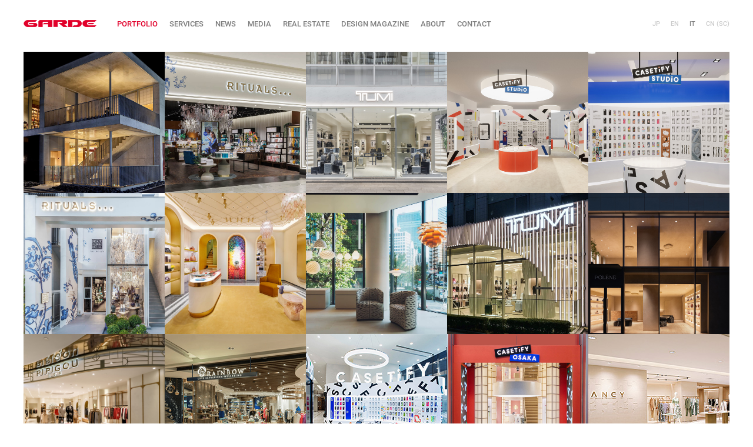

--- FILE ---
content_type: text/html; charset=utf-8
request_url: https://www.garde-intl.com/portfolio/por_thumbnail.php?type=1&lang=it
body_size: 4302
content:
<!DOCTYPE html>
<html lang="">
<head>
  <meta charset="UTF-8">
  <meta content='width=device-width, initial-scale=1.0' name='viewport'>
   <meta name="description" content="インテリアデザイン、コンサルティング、コーディネーションのトータルサービスをグローバルに提供するギャルド">
    <meta name="keywords" content="ギャルド,インテリアデザイン,空間デザイン,建築デザイン,コンサルティング,コーディネーション,プロジェクトマネージメント,施工,内装デザイン,住居デザイン/デパートメントストアデザイン,オフィスデザイン">
  <link rel="shortcut icon" href="../img/favicon.ico">
  <title>GARDE - BY TYPE -</title>
  <link rel="stylesheet" href="../css/style.css" media="screen">
  <link rel="stylesheet" href="../css/style3.css" media="screen">
  <link rel="stylesheet" href="../css/common.css" media="screen">
  <script src="../js/jquery-1.6.1.min.js"></script>
  <script src="../js/jquery.masonry.min.js"></script>
  <script src="../js/portfolio.js"></script>
  <script src="../js/func.js"></script>
 </head>

 <body id="top">
	<div id="wrapper">
		  <div id="HeadWrap">
    <header><h1 id="logo"><a href="/?lang=it"><img src="/img/top_logo.png" alt="GARDE｜ギャルド" ></a></h1>
	</header>
    <nav class="global">
      <p class="it"><span class="jp">JP</span><span class="en">EN</span><span class="it">IT</span><span class="tc">CN(TC)</span><span class="sc">CN(SC)</span></p>
      <ul class="globalList">
        <li><a href="//www.garde-intl.com/portfolio/por_thumbnail.php?type=1&lang=jp" ><span>JP</span></a></li>
        <li><a href="//www.garde-intl.com/portfolio/por_thumbnail.php?type=1&lang=en" ><span>EN</span></a></li>
        <li><a href="//www.garde-intl.com/portfolio/por_thumbnail.php?type=1&lang=it" class="sl"><span>IT</span></a></li>
        <!-- <li><a href="//www.garde-intl.com/portfolio/por_thumbnail.php?type=1&lang=tc" ><span>CN (TC)</span></a></li> -->
        <li><a href="//www.garde-intl.com/portfolio/por_thumbnail.php?type=1&lang=sc" ><span>CN (SC)</span></a></li>
      </ul>
    </nav>
    <div id="menuBtn">
      <span></span>
      <span></span>
      <span></span>
    </div>
  </div>
   <div id="hA">
    <div id="mMA">
     <div id="mM" class="mG">
       <h1 id="mLogo"><a href="/?lang=it"><img src="/img/top_logo.png" alt="GARDE" ></a></h1>
      <ul class="m1">
	   <li class="trg"><a href="/top.php?lang=it"><span>TOP</span></a></li>
       <li class="car close"><a href="#" id="m2_1" class="trg"><span>PORTFOLIO</span></a></li>
       <li><a href="/services/?lang=it" id="m2_2" class="trg"><span>SERVICES</span></a></li>
       <li><a href="/news/?lang=it" id="m2_3" class="trg"><span>NEWS</span></a></li>
       <li><a href="/news/publications.php?lang=it" id="m2_4" class="trg"><span>MEDIA</span></a></li>
       <li><a href="/real-estate/?lang=it" id="m2_2" class="trg"><span>REAL ESTATE</span></a></li>
       <li><a href="https://www.gardedesignmagazine.com/" class="trg" target="_blank"><span>DESIGN MAGAZINE</span></a></li>
       <li><a href="/aboutus/?lang=it" id="m2_5" class="trg"><span>ABOUT</span></a></li>
       <li><a href="/contact/?lang=it" id="m2_6" class="trg"><span>CONTACT</span></a></li>
      </ul>
     </div>
    </div>

    <div id="mSA">
     <ul id="mS">
       <li><a href="//www.garde-intl.com/portfolio/por_thumbnail.php?type=1&lang=jp" id="mS1" ><span>JP</span></a></li>
       <li><a href="//www.garde-intl.com/portfolio/por_thumbnail.php?type=1&lang=en" id="mS2" ><span>EN</span></a></li>
       <li><a href="//www.garde-intl.com/portfolio/por_thumbnail.php?type=1&lang=it" id="mS3" class="sl"><span>IT</span></a></li>
       <!-- <li><a href="//www.garde-intl.com/portfolio/por_thumbnail.php?type=1&lang=tc" id="mS4" ><span>CN (TC)</span></a></li> -->
       <li><a href="//www.garde-intl.com/portfolio/por_thumbnail.php?type=1&lang=sc" id="mS5" ><span>CN (SC)</span></a></li>
    </ul>
    </div>
   </div>

  <div id="hM">
   <div class="m2_wr mG" id="m2_1_list">
    <ul class="m2">
     <li class="car"><a href="#" id="m3_1" class="trg"><span>BY TYPE</span></a></li>
     <li ><a href="#" id="m3_2" class="trg"><span>BY LOCATION</span></a></li>
     <li><a href="/portfolio/clent_list.php?lang=it" id="m3_3" class="trg"><span>CLIENT LIST</span></a></li>
     <!--<li><a href="///portfolio/por_thumbnail.php?type=9&lang=" id="m3_4" class="trg"><span>RECENT OPENINGS</span></a></li>-->
    </ul>
   </div>
   <div class="m3_wr mG " id="m3_1_list">
    <ul class="m3">
     <li class="car"><a href="/portfolio/por_thumbnail.php?type=1&lang=it" id="m3_1_1" class="tg_m_3F_1"><span>RETAIL STORES</span></a></li>
     <li ><a href="/portfolio/por_thumbnail.php?type=2&lang=it" id="m3_1_2" class="tg_m_3F_1"><span>RESIDENTIAL &amp; HOSPITALITY</span></a></li>
     <li ><a href="/portfolio/por_thumbnail.php?type=3&lang=it" id="m3_1_3" class="tg_m_3F_1"><span>DEPARTMENT STORES &amp; SHOPPING CENTERS</span></a></li>
     <li ><a href="/portfolio/por_thumbnail.php?type=4&lang=it" id="m3_1_4" class="tg_m_3F_1"><span>F &amp; B ENTERTAINMENT</span></a></li>
     <li ><a href="/portfolio/por_thumbnail.php?type=5&lang=it" id="m3_1_5" class="tg_m_3F_1"><span>WORKPLACE DESIGN &amp; BRANDING</span></a></li>
     <li ><a href="/portfolio/por_thumbnail.php?type=6&lang=it" id="m3_1_6" class="tg_m_3F_1"><span>PRODUCT DESIGN</span></a></li>
     <li ><a href="/portfolio/metaverse/por_thumbnail.php?type=7&lang=it" id="m3_1_7" class="tg_m_3F_1"><span>METAVERSE</span></a></li>
    </ul>
   </div>
   <div class="m3_wr mG" id="m3_2_list">
    <ul class="m3">
     <li ><a href="/portfolio/por_loc_location.php?lang=it&target=tokyo" id="m3_2_1" class="tg_m_3F_2"><span>JAPAN</span></a></li>
     <li ><a href="/portfolio/por_loc_location.php?lang=it&target=asia" id="m3_2_2" class="tg_m_3F_2"><span>ASIA</span></a></li>
     <li ><a href="/portfolio/por_loc_location.php?lang=it&target=europe" id="m3_2_3" class="tg_m_3F_2"><span>EUROPE</span></a></li>
     <li ><a href="/portfolio/por_loc_location.php?lang=it&target=else" id="m3_2_4" class="tg_m_3F_2"><span>OTHER</span></a></li>
    </ul>
   </div>
  </div>
		<div id="content">
			<div id="pf">
				<div class="wr tmn">
				<a href="por_details.php?ptid=229&lang=it" class="toplink"><div class="bx capnew" ><img src="../img/portfolio/retail_stores/jmm//imgs_001.jpg" width="240" height="240" class="cf" rel="cp19" alt="" /><div class="cp"><div class="PorBrand">Jacques Marie Mage</div><div class="PorShop">The Omotesandō-Tokyo Gallery</div></div><div class="or"></div></div></a><a href="por_details.php?ptid=231&lang=it" class="toplink"><div class="bx capnew" ><img src="../img/portfolio/retail_stores/rituals/terrace-mall-shonan//imgs_001.jpg" width="240" height="240" class="cf" rel="cp19" alt="" /><div class="cp"><div class="PorBrand">Rituals</div><div class="PorShop">Terrace Mall Shonan</div></div><div class="or"></div></div></a><a href="por_details.php?ptid=215&lang=it" class="toplink"><div class="bx capnew" ><img src="../img/portfolio/retail_stores/tumi/ginza//imgs_001.jpg" width="240" height="240" class="cf" rel="cp19" alt="" /><div class="cp"><div class="PorBrand">TUMI</div><div class="PorShop">Ginza, Tokyo</div></div><div class="or"></div></div></a><a href="por_details.php?ptid=216&lang=it" class="toplink"><div class="bx capnew" ><img src="../img/portfolio/retail_stores/casetify_studio/hiroshima//imgs_001.jpg" width="240" height="240" class="cf" rel="cp19" alt="" /><div class="cp"><div class="PorBrand">CASETiFY STUDiO</div><div class="PorShop">Hiroshima PARCO</div></div><div class="or"></div></div></a><a href="por_details.php?ptid=217&lang=it" class="toplink"><div class="bx capnew" ><img src="../img/portfolio/retail_stores/casetify_studio/sapporo//imgs_001.jpg" width="240" height="240" class="cf" rel="cp19" alt="" /><div class="cp"><div class="PorBrand">CASETiFY STUDiO</div><div class="PorShop">Sapporo PARCO</div></div><div class="or"></div></div></a><a href="por_details.php?ptid=212&lang=it" class="toplink"><div class="bx capnew" ><img src="../img/portfolio/retail_stores/rituals//imgs_001.jpg" width="240" height="240" class="cf" rel="cp19" alt="" /><div class="cp"><div class="PorBrand">Rituals</div><div class="PorShop">Aoyama, Tokyo</div></div><div class="or"></div></div></a><a href="por_details.php?ptid=213&lang=it" class="toplink"><div class="bx capnew" ><img src="../img/portfolio/retail_stores/serapian//imgs_001.jpg" width="240" height="240" class="cf" rel="cp19" alt="" /><div class="cp"><div class="PorBrand">SERAPIAN</div><div class="PorShop">Ginza, Tokyo</div></div><div class="or"></div></div></a><a href="por_details.php?ptid=206&lang=it" class="toplink"><div class="bx capnew" ><img src="../img/portfolio/retail_stores/louis_poulsen//imgs_001.jpg" width="240" height="240" class="cf" rel="cp19" alt="" /><div class="cp"><div class="PorBrand">Louis Poulsen</div><div class="PorShop">Tokyo</div></div><div class="or"></div></div></a><a href="por_details.php?ptid=205&lang=it" class="toplink"><div class="bx capnew" ><img src="../img/portfolio/retail_stores/tumi//imgs_001.jpg" width="240" height="240" class="cf" rel="cp19" alt="" /><div class="cp"><div class="PorBrand">TUMI</div><div class="PorShop">Omotesando, Tokyo</div></div><div class="or"></div></div></a><a href="por_details.php?ptid=203&lang=it" class="toplink"><div class="bx capnew" ><img src="../img/portfolio/retail_stores/polene//imgs_001.jpg" width="240" height="240" class="cf" rel="cp19" alt="" /><div class="cp"><div class="PorBrand">Polène</div><div class="PorShop">Omotesando, Tokyo</div></div><div class="or"></div></div></a><a href="por_details.php?ptid=187&lang=it" class="toplink"><div class="bx capnew" ><img src="../img/portfolio/retail_stores/pipigou//imgs_001.jpg" width="240" height="240" class="cf" rel="cp19" alt="" /><div class="cp"><div class="PorBrand">PIPIGOU CONCEPT STORE</div><div class="PorShop">Beijing, Cina</div></div><div class="or"></div></div></a><a href="por_details.php?ptid=188&lang=it" class="toplink"><div class="bx capnew" ><img src="../img/portfolio/retail_stores/fr_rainbow//imgs_001.jpg" width="240" height="240" class="cf" rel="cp19" alt="" /><div class="cp"><div class="PorBrand">FR  RAINBOW</div><div class="PorShop">Shenzhen, Cina</div></div><div class="or"></div></div></a><a href="por_details.php?ptid=185&lang=it" class="toplink"><div class="bx capnew" ><img src="../img/portfolio/retail_stores/casetify_studio//imgs_001.jpg" width="240" height="240" class="cf" rel="cp19" alt="" /><div class="cp"><div class="PorBrand">CASETiFY STUDiO</div><div class="PorShop">AMU PLAZA HAKATA</div></div><div class="or"></div></div></a><a href="por_details.php?ptid=186&lang=it" class="toplink"><div class="bx capnew" ><img src="../img/portfolio/retail_stores/casetify//imgs_001.jpg" width="240" height="240" class="cf" rel="cp19" alt="" /><div class="cp"><div class="PorBrand">CASETiFY</div><div class="PorShop">Osaka</div></div><div class="or"></div></div></a><a href="por_details.php?ptid=169&lang=it" class="toplink"><div class="bx capnew" ><img src="../img/portfolio/retail_stores/lancy/china//imgs_001.jpg" width="240" height="240" class="cf" rel="cp19" alt="" /><div class="cp"><div class="PorBrand">LANCY</div><div class="PorShop">Cina</div></div><div class="or"></div></div></a><a href="por_details.php?ptid=163&lang=it" class="toplink"><div class="bx capnew" ><img src="../img/portfolio/retail_stores/the_me/jingumae//imgs_001.jpg" width="240" height="240" class="cf" rel="cp19" alt="" /><div class="cp"><div class="PorBrand">THE ME</div><div class="PorShop">Jingumae, Tokyo</div></div><div class="or"></div></div></a><a href="por_details.php?ptid=162&lang=it" class="toplink"><div class="bx capnew" ><img src="../img/portfolio/retail_stores/core_jewels/jingumae//imgs_001.jpg" width="240" height="240" class="cf" rel="cp19" alt="" /><div class="cp"><div class="PorBrand">CORE JEWELS</div><div class="PorShop">Jingumae, Tokyo</div></div><div class="or"></div></div></a><a href="por_details.php?ptid=157&lang=it" class="toplink"><div class="bx capnew" ><img src="../img/portfolio/retail_stores/alexanderwang/shibuya_parco//imgs_001.jpg" width="240" height="240" class="cf" rel="cp19" alt="" /><div class="cp"><div class="PorBrand">alexanderwang</div><div class="PorShop">Shibuya PARCO</div></div><div class="or"></div></div></a><a href="por_details.php?ptid=151&lang=it" class="toplink"><div class="bx capnew" ><img src="../img/portfolio/retail_stores/montblanc/ginza//imgs_001.jpg" width="240" height="240" class="cf" rel="cp19" alt="" /><div class="cp"><div class="PorBrand">Montblanc</div><div class="PorShop">Ginza, Tokyo</div></div><div class="or"></div></div></a><a href="por_details.php?ptid=149&lang=it" class="toplink"><div class="bx capnew" ><img src="../img/portfolio/retail_stores/l_occitane/shibuya//imgs_001.jpg" width="240" height="240" class="cf" rel="cp19" alt="" /><div class="cp"><div class="PorBrand">L'OCCITANE Bouquet de Provence </div><div class="PorShop">Shibuya, Tokyo
</div></div><div class="or"></div></div></a><a href="por_details.php?ptid=130&lang=it" class="toplink"><div class="bx capnew" ><img src="../img/portfolio/retail_stores/kwanpen/ginza_six//imgs_001.jpg" width="240" height="240" class="cf" rel="cp19" alt="" /><div class="cp"><div class="PorBrand">KWANPEN</div><div class="PorShop">GINZA SIX</div></div><div class="or"></div></div></a><a href="por_details.php?ptid=129&lang=it" class="toplink"><div class="bx capnew" ><img src="../img/portfolio/retail_stores/chopard/ginza_six//imgs_001.jpg" width="240" height="240" class="cf" rel="cp19" alt="" /><div class="cp"><div class="PorBrand">Chopard</div><div class="PorShop">GINZA SIX</div></div><div class="or"></div></div></a><a href="por_details.php?ptid=126&lang=it" class="toplink"><div class="bx capnew" ><img src="../img/portfolio/retail_stores/cloe/ginza//imgs_001.jpg" width="240" height="240" class="cf" rel="cp19" alt="" /><div class="cp"><div class="PorBrand">Chloé</div><div class="PorShop">Ginza</div></div><div class="or"></div></div></a><a href="por_details.php?ptid=125&lang=it" class="toplink"><div class="bx capnew" ><img src="../img/portfolio/retail_stores/cloe/omotesando//imgs_001.jpg" width="240" height="240" class="cf" rel="cp19" alt="" /><div class="cp"><div class="PorBrand">Chloé</div><div class="PorShop">Omotesando</div></div><div class="or"></div></div></a><a href="por_details.php?ptid=114&lang=it" class="toplink"><div class="bx capnew" ><img src="../img/portfolio/retail_stores/pandora/ginza//imgs_001.jpg" width="240" height="240" class="cf" rel="cp19" alt="" /><div class="cp"><div class="PorBrand">PANDORA</div><div class="PorShop">Ginza Flagship Store</div></div><div class="or"></div></div></a><a href="por_details.php?ptid=113&lang=it" class="toplink"><div class="bx capnew" ><img src="../img/portfolio/retail_stores/melvita/lumine//imgs_001.jpg" width="240" height="240" class="cf" rel="cp19" alt="" /><div class="cp"><div class="PorBrand">Melvita</div><div class="PorShop">Lumine Shinjuku 1</div></div><div class="or"></div></div></a><a href="por_details.php?ptid=112&lang=it" class="toplink"><div class="bx capnew" ><img src="../img/portfolio/retail_stores/tasaki/midtown//imgs_001.jpg" width="240" height="240" class="cf" rel="cp19" alt="" /><div class="cp"><div class="PorBrand">TASAKI</div><div class="PorShop">Tokyo Midtown</div></div><div class="or"></div></div></a><a href="por_details.php?ptid=111&lang=it" class="toplink"><div class="bx capnew" ><img src="../img/portfolio/retail_stores/davines/omotesando//imgs_001.jpg" width="240" height="240" class="cf" rel="cp19" alt="" /><div class="cp"><div class="PorBrand">davines</div><div class="PorShop">Negozio Omotesando Hills</div></div><div class="or"></div></div></a><a href="por_details.php?ptid=110&lang=it" class="toplink"><div class="bx capnew" ><img src="../img/portfolio/retail_stores/brioni/nagoya//imgs_001.jpg" width="240" height="240" class="cf" rel="cp19" alt="" /><div class="cp"><div class="PorBrand">Brioni</div><div class="PorShop">Nagoya Matsuzakaya</div></div><div class="or"></div></div></a><a href="por_details.php?ptid=109&lang=it" class="toplink"><div class="bx capnew" ><img src="../img/portfolio/retail_stores/laperla/ginza//imgs_001.jpg" width="240" height="240" class="cf" rel="cp19" alt="" /><div class="cp"><div class="PorBrand">La Perla</div><div class="PorShop">Ginza</div></div><div class="or"></div></div></a><a href="por_details.php?ptid=108&lang=it" class="toplink"><div class="bx capnew" ><img src="../img/portfolio/retail_stores/ugg/ginza//imgs_001.jpg" width="240" height="240" class="cf" rel="cp19" alt="" /><div class="cp"><div class="PorBrand">UGG</div><div class="PorShop">Ginza, Tokyo</div></div><div class="or"></div></div></a><a href="por_details.php?ptid=107&lang=it" class="toplink"><div class="bx capnew" ><img src="../img/portfolio/retail_stores/fendi/chuo_dori//imgs_001.jpg" width="240" height="240" class="cf" rel="cp19" alt="" /><div class="cp"><div class="PorBrand">FENDI</div><div class="PorShop">FENDI Tokyo Ginza Flagship Store</div></div><div class="or"></div></div></a><a href="por_details.php?ptid=100&lang=it" class="toplink"><div class="bx capnew" ><img src="../img/portfolio/retail_stores/Zbird//imgs_001.jpg" width="240" height="240" class="cf" rel="cp19" alt="" /><div class="cp"><div class="PorBrand">Zbird</div><div class="PorShop">Shanghai/China</div></div><div class="or"></div></div></a><a href="por_details.php?ptid=101&lang=it" class="toplink"><div class="bx capnew" ><img src="../img/portfolio/retail_stores/LIME_LIGHT//imgs_001.jpg" width="240" height="240" class="cf" rel="cp19" alt="" /><div class="cp"><div class="PorBrand">LIME LIGHT</div><div class="PorShop">Beijin/China</div></div><div class="or"></div></div></a><a href="por_details.php?ptid=102&lang=it" class="toplink"><div class="bx capnew" ><img src="../img/portfolio/retail_stores/genten//imgs_001.jpg" width="240" height="240" class="cf" rel="cp19" alt="" /><div class="cp"><div class="PorBrand">genten</div><div class="PorShop">Florence/Italy</div></div><div class="or"></div></div></a><a href="por_details.php?ptid=83&lang=it" class="toplink"><div class="bx capnew" ><img src="../img/portfolio/retail_stores/replay/daikanyama//imgs_001.jpg" width="240" height="240" class="cf" rel="cp19" alt="" /><div class="cp"><div class="PorBrand">Replay</div><div class="PorShop">REPLAY STORE Daikanyama</div></div><div class="or"></div></div></a><a href="por_details.php?ptid=66&lang=it" class="toplink"><div class="bx capnew" ><img src="../img/portfolio/retail_stores/pplus/chongqing//imgs_001.jpg" width="240" height="240" class="cf" rel="cp19" alt="" /><div class="cp"><div class="PorBrand">P+</div><div class="PorShop">Chongqing, China</div></div><div class="or"></div></div></a><a href="por_details.php?ptid=14&lang=it" class="toplink"><div class="bx capnew" ><img src="../img/portfolio/retail_stores/lacoste/harajuku//imgs_001.jpg" width="240" height="240" class="cf" rel="cp19" alt="" /><div class="cp"><div class="PorBrand">Lacoste</div><div class="PorShop">Harajuku Flagship Store, Tokyo</div></div><div class="or"></div></div></a><a href="por_details.php?ptid=6&lang=it" class="toplink"><div class="bx capnew" ><img src="../img/portfolio/retail_stores/ermanno_scervino/paris//imgs_001.jpg" width="240" height="240" class="cf" rel="cp19" alt="" /><div class="cp"><div class="PorBrand">Ermanno Scervino</div><div class="PorShop">Paris, France</div></div><div class="or"></div></div></a><a href="por_details.php?ptid=31&lang=it" class="toplink"><div class="bx capnew" ><img src="../img/portfolio/retail_stores/georg_jensen/nihonbashi//imgs_001.jpg" width="240" height="240" class="cf" rel="cp19" alt="" /><div class="cp"><div class="PorBrand">Georg Jensen</div><div class="PorShop">GEORG JENSEN FLAGSHIP STORE</div></div><div class="or"></div></div></a><a href="por_details.php?ptid=17&lang=it" class="toplink"><div class="bx capnew" ><img src="../img/portfolio/retail_stores/moschino/ginza//imgs_001.jpg" width="240" height="240" class="cf" rel="cp19" alt="" /><div class="cp"><div class="PorBrand">Moschino</div><div class="PorShop">Mitsukoshi Ginza, Tokyo</div></div><div class="or"></div></div></a><a href="por_details.php?ptid=23&lang=it" class="toplink"><div class="bx capnew" ><img src="../img/portfolio/retail_stores/pomellato/umeda//imgs_001.jpg" width="240" height="240" class="cf" rel="cp19" alt="" /><div class="cp"><div class="PorBrand">Pomellato</div><div class="PorShop">Daimaru Umeda, Osaka</div></div><div class="or"></div></div></a><a href="por_details.php?ptid=29&lang=it" class="toplink"><div class="bx capnew" ><img src="../img/portfolio/retail_stores/l_occitane/ueno2//imgs_001.jpg" width="240" height="240" class="cf" rel="cp19" alt="" /><div class="cp"><div class="PorBrand">L'Occitane</div><div class="PorShop">Atre Ueno, Tokyo</div></div><div class="or"></div></div></a><a href="por_details.php?ptid=11&lang=it" class="toplink"><div class="bx capnew" ><img src="../img/portfolio/retail_stores/h-m/koushien//imgs_001.jpg" width="240" height="240" class="cf" rel="cp19" alt="" /><div class="cp"><div class="PorBrand">H&M</div><div class="PorShop">LaLaport Koshien</div></div><div class="or"></div></div></a><a href="por_details.php?ptid=24&lang=it" class="toplink"><div class="bx capnew" ><img src="../img/portfolio/retail_stores/tag_heuer/ginza//imgs_001.jpg" width="240" height="240" class="cf" rel="cp19" alt="" /><div class="cp"><div class="PorBrand">TAGHeuer</div><div class="PorShop">Ginza Flagship</div></div><div class="or"></div></div></a><a href="por_details.php?ptid=63&lang=it" class="toplink"><div class="bx capnew" ><img src="../img/portfolio/retail_stores/dolce_gabbana/osaka//imgs_001.jpg" width="240" height="240" class="cf" rel="cp19" alt="" /><div class="cp"><div class="PorBrand">Dolce & Gabbana</div><div class="PorShop">Osaka Flagship Store</div></div><div class="or"></div></div></a>				</div> <!-- .tmn -->
				</div> <!-- #portofolio -->
			</div><!-- .content-->


		<footer class="ffix footer">
  <div id="PorDetThumNone"></div>
  <div class="PageTop">
    <div class="PageLine"><a href="#top" class="blttop">PAGE TOP</a></div>
  </div>

  <div id="fA">
    <div class="footerright">
      <div id="instagram">
        <a href="https://www.instagram.com/garde_world_design/" target="_blank"></a>
      </div>
      <div id="linkedin">
        <a href="https://www.linkedin.com/company/garde-usp" target="_blank"></a>
      </div>
      <div id="behance">
        <a href="https://www.behance.net/garde-intl" target="_blank"></a>
      </div>
      <!-- <div id="facebook">
        <a href="https://www.facebook.com/people/Garde_world_design/100065673901601/" target="_blank"></a>
      </div> -->
       <!--
        <div id="wechat">
        <span></span>
      </div>
      <div id="modalBg"></div>
      <img id="modalItem" alt="" src="../img/wechat_qrcode.jpg">
      <div class="modal-close"></div>
        -->
      <ul id="fM">
        <li><a href="/privacyporicy.php?lang=it" id="fM2"><span>PRIVACY POLICY</span></a></li>
        <li><a href="/sitemap.php?lang=it" id="fM3"><span>SITE MAP</span></a></li>
      </ul>

    </div>
    <div class="footerleft">
      <a href="https://roundcube.secure.ne.jp/" target="_blank">COPYRIGHT &copy; GARDE CO., LTD. ALL RIGHTS RESERVED.</a>
    </div>

  </div>
  <br class="clearBoth">
</footer>
<!-- Google tag (gtag.js) -->
<script async src="https://www.googletagmanager.com/gtag/js?id=G-XSEWNP4DSB"></script>
<script>
  window.dataLayer = window.dataLayer || [];
  function gtag(){dataLayer.push(arguments);}
  gtag('js', new Date());

  gtag('config', 'G-XSEWNP4DSB');
</script>
<script>
// var _gaq = _gaq || [];
// _gaq.push(['_setAccount', 'UA-24964354-1']);
// _gaq.push(['_trackPageview']);
// (function() {
//   var ga = document.createElement('script'); ga.type = 'text/javascript'; ga.async = true;
//   ga.src = ('https:' == document.location.protocol ? 'https://ssl' : 'http://www') + '.google-analytics.com/ga.js';
//   var s = document.getElementsByTagName('script')[0]; s.parentNode.insertBefore(ga, s);
// })();

(function(i,s,o,g,r,a,m){i['GoogleAnalyticsObject']=r;i[r]=i[r]||function(){
(i[r].q=i[r].q||[]).push(arguments)},i[r].l=1*new Date();a=s.createElement(o),
m=s.getElementsByTagName(o)[0];a.async=1;a.src=g;m.parentNode.insertBefore(a,m)
})(window,document,'script','//www.google-analytics.com/analytics.js','ga');
ga('create', 'UA-24964354-1', 'auto');
ga('send', 'pageview');


var modal = $('#modalItem');
var modalAdjust = function(){
var w = $(window).width(),
h = $(window).height(),
x = (w - $(modal).outerWidth(true)) / 2,
y = (h - $(modal).outerHeight(true)) / 2;
$(modal).css({'left': x + 'px','top': y + 'px'});
};

var wechat = function(){
$('#modalBg, .modal-close').fadeIn(200);
$(modal).fadeIn(200);

$('#modalBg, .modal-close').click(function(){

  $(modal).fadeOut(200);
  $('#modalBg, .modal-close').fadeOut(200);
});

modalAdjust();

$(window).resize(function(){
modalAdjust();
});
};

$('#wechat span').click(function(){
wechat();
});

</script>
	</div>
 </body>
</html>


--- FILE ---
content_type: text/css
request_url: https://www.garde-intl.com/css/style3.css
body_size: 844
content:
/**** Masonry CSS ****/
.wr {
  max-width: 1280px;
  min-width: 960px;
}

@media (max-width: 1024px) {

  .wr {
    max-width: unset;
    min-width: inherit;
  }

  .bx {
    width: 24.9%;
  }
  .bx img {
    width: 100%;
  }
}

.cap44 .or {
  width: 274px;
  height: 274px;
}

.capnew .or {
  width: 240px;
  height: 240px;
}

.m2_wr,
.m3_wr {
  margin-right: 30px;
}

#m3_2_list {
  display: none;
}

#wrapper {
  height: 100%;
  margin: 0 auto -138px;
}

#ConWrap {
  width: 100%;
}

/**** Categories - All ****/
.PadR10 {
  padding-right: 10px;
}

#ConRigWrap {
  padding-left: 34px;
}

.PorDetTitle624 {
  width: 624px;
}

/**** Categories - Portfolio Details ****/
#PorDetImgWrap {
  width: 100%;
}

#PorMainWrap {
  width: 100%;
}

#PorDetThum {
  height: 144px;
}

h2.PorDetViewall {
  width: 100%;
}

/**** Categories - NEWS ****/
#NewMainWrap {
  width: 100%;
  margin-top: 20px;
  padding-bottom: 50px;
}

.NewConWrap {
  width: 624px;
}

.NewDetConWrap {
  width: 100%;
}

.NewThumWrap {
  width: 624px;
  height: 120px;
}

.NewConRightWrap {
  width: 300px;
  padding-bottom: 20px;
}

.NewThumWrapLeft {
  width: 302px;
  padding-right: 20px;
}

.NewThumWrapRight {
  width: 302px;
}

.NewThumImg {
  width: 120px;
  height: 120px;
}

.NewPreThumTxt {
  width: 200px;
  padding-left: 10px;
  float: right;
}

.NewDetYear {
  width: 100%;
}

.NewDetWrap {
  width: 100%;
}

/**** Categories - ABOUT US ****/
.AboConWrap {
  width: 624px;
}

.AboProfileLeftWrap {
  width: 400px;
  padding-right: 70px;
  padding-bottom: 30px;
  float: left;
}

.AboProfileRightWrap {
  width: 154px;
  padding-bottom: 30px;
  float: right;
}

.AboProTxtWrap {
  width: 400px;
  padding-bottom: 20px;
}

.AboProTxtLeft {
  width: 140px;
  padding-right: 20px;
  float: left;
}

.AboProTxtRight {
  width: 240px;
  float: left;
}

.AboHisTxtWrap {
  width: 604px;
  padding-right: 20px;
  padding-bottom: 20px;
}

.AboHisTxtLeft {
  width: 90px;
  float: left;
}

.AboHisTxtRight {
  width: 514px;
  float: left;
}

.AboTeaDetWrap {
  width: 624px;
  padding-bottom: 15px;
}

.AboTeaDetImg {
  width: 100px;
  height: 100px;
  border: solid 1px;
  border-color: #CCCCCC;
  float: left;
}

.AboTeaDetTxt {
  width: 500px;
  padding-left: 10px;
  float: right;
}

.AboAwaDetTxt {
  width: 190px;
  padding-left: 10px;
  float: right;
}

#ComInfpdf_jp a {
  display: block;
  background: url(../img/language/jp/aboutus/btn_abo_companyinfo.gif) no-repeat;
  width:146px;
  height: 24px;
}

#ComInfpdf_jp a:hover, #ComInfpdf_jp a:active {
  display: block;
  background: url(../img/language/jp/aboutus/btn_abo_companyinfo_on.gif) no-repeat;
  width: 146px;
  height: 24px;
  margin: 0px;
  padding: 0px;
}

#ComInfpdf_en a {
  display: block;
  background: url(../img/language/en/aboutus/btn_abo_companyinfo.gif) no-repeat;
  width: 146px;
  height: 24px;
}

#ComInfpdf_en a:hover, #ComInfpdf_en a:active {
  display: block;
  background: url(../img/language/en/aboutus/btn_abo_companyinfo_on.gif) no-repeat;
  width: 146px;
  height: 24px;
  margin: 0px;
  padding: 0px;
}

#ComInfpdf_it a {
  display: block;
  background: url(../img/language/it/aboutus/btn_abo_companyinfo.gif) no-repeat;
  width: 146px;
  height: 24px;
}

#ComInfpdf_it a:hover, #ComInfpdf_it a:active {
  display: block;
  background: url(../img/language/it/aboutus/btn_abo_companyinfo_on.gif) no-repeat;
  width: 146px;
  height: 24px;
  margin: 0px;
  padding: 0px;
}

#ComInfpdf_tc a {
  display: block;
  background: url(../img/language/tc/aboutus/btn_abo_companyinfo.gif) no-repeat;
  width: 146px;
  height: 24px;
}

#ComInfpdf_tc a:hover, #ComInfpdf_tc a:active {
  display: block;
  background: url(../img/language/tc/aboutus/btn_abo_companyinfo_on.gif) no-repeat;
  width: 146px;
  height: 24px;
  margin: 0px;
  padding: 0px;
}

#ComInfpdf_sc a {
  display: block;
  background: url(../img/language/sc/aboutus/btn_abo_companyinfo.gif) no-repeat;
  width: 146px;
  height: 24px;
}

#ComInfpdf_sc a:hover, #ComInfpdf_sc a:active {
  display: block;
  background: url(../img/language/sc/aboutus/btn_abo_companyinfo_on.gif) no-repeat;
  width: 146px;
  height: 24px;
  margin: 0px;
  padding: 0px;
}

/**** Categories - CONTACT ****/
.ConOffWrap {
  width: 624px;
}

.ConOffBotWrap {
  width: 624px;
}


/**** Categories - ERROR ****/
#ErrorWrap {
  width: 624px;
  padding-top: 100px;
  padding-bottom: 100px;
}


/* ++++++++++++++++++++++++++++++++++++++++

	SP

++++++++++++++++++++++++++++++++++++++++ */

@media (max-width: 768px) {

  .wr {
    padding-top: 0;
    max-width: 100%;
    min-width: inherit;
  }

  .bx {
    width: 33.3%;
  }
  @media (max-width: 414px) {
    .bx {
      width: 49.999%;
    }
  }
  .bx img {
    width: 100%;
    height: auto;
  }
  .capnew .or {
    width: 100%;
    height: 100%;
  }

}


--- FILE ---
content_type: text/css
request_url: https://www.garde-intl.com/css/common.css
body_size: 1763
content:
@import url('https://fonts.googleapis.com/css2?family=Noto+Sans+JP&family=Roboto:wght@400;700&display=swap');

@font-face {
  font-family: 'Noto Sans JP';
  src: url('fonts/NotoSansJP-Regular.otf') format('opentype');
  font-weight: 400;
  font-style: normal;
  font-display: swap;
}
@font-face {
  font-family: 'Roboto';
  src: url('fonts/Roboto-Regular.ttf') format('truetype');
  font-weight: 400;
  font-style: normal;
  font-display: swap;
}
@font-face {
  font-family: 'Roboto';
  src: url('fonts/Roboto-Italic.ttf') format('truetype');
  font-weight: 400;
  font-style: italic;
  font-display: swap;
}
@font-face {
  font-family: 'Roboto';
  src: url('fonts/Roboto-Medium.ttf') format('truetype');
  font-weight: 500;
  font-style: normal;
  font-display: swap;
}
@font-face {
  font-family: 'Roboto';
  src: url('fonts/Roboto-MediumItalic.ttf') format('truetype');
  font-weight: 500;
  font-style: italic;
  font-display: swap;
}
@font-face {
  font-family: 'Roboto';
  src: url('fonts/Roboto-Bold.ttf') format('truetype');
  font-weight: 700;
  font-display: swap;
}

body {
  font-family: 'Roboto', 'Noto Sans JP', sans-serif;
  font-weight: 400;
  color: #5a5a5a;
}

li {
  list-style: none;
}

h1 img {
  display: block;
}

#HeadWrap .global {
  display: none;
}

#HeadWrap #logo {
  display: none;
}

#menuBtn {
  display: none;
}

#LK span {
  display: none;
}

.m1 li {
  float: left;
  margin: 0;
  padding: 0;
  list-style-type: none;
}

.m1 li a {
  position: relative;
  display: block;
  height: 12px;
  font-size: 13px;
  margin-left: 20px;
  overflow: hidden;
  text-decoration: none;
  font-weight: 500;
  /* background: url("../img/menu_main.gif") no-repeat; */
}
.m1 li:nth-child(1) a {
  display: none;
}
.m1 li.car a, .m2 li.car a {
  color: #E1002A;
}

a#m2_1 {
  margin-left: 35px;
}


#mSA {
  float: right;
  margin-right: 0;
  text-align: right;
}

#mS li {
  float: left;
  margin: 0;
  padding: 0;
  list-style-type: none;
  display: inline;
}

#mS li a {
  position: relative;
  display: block;
  height: 12px;
  margin-right: 18px;
  text-decoration: none;
  font-weight: 500;
  opacity: .4;
}
#mS li a:hover {
  color: #7E7E79;
}

#mS li:last-child a {
  margin-right: 0;
}

#mS li a:hover, #mS li a.sl {
  opacity: 1;
}

.m2_wr, .m3_wr {
  margin-right: 0;
  clear: both;
  border-top: 1px solid #D0D0D0;
  padding-top: 12px;
  display: none;
  height: 26px;
}

.m2,
.m3 {
  width: 100%;
}

.m2 li,
.m3 li {
  float: left;
  margin: 0;
  padding: 0;
  padding-bottom: 12px;
  list-style-type: none;
}

#m2_1_list li a {
  display: block;
  height: 12px;
  margin-right: 30px;
  overflow: hidden;
  position: relative;
  font-weight: 500;
  text-decoration: none;
  /* background: url("../img/menu_2_portforio.gif") no-repeat; */
}

.m3 li a {
  display: block;
  height: 12px;
  position: relative;
  overflow: hidden;
  text-decoration: none;
  font-weight: 500;
}

#m3_1_list a {
  margin-right: 13px;
}

#m3_2_list a {
  margin-right: 30px;
}

#mS span,
.m3 span
 {
  font-size: 11px;
}

.m2 li a img,
.m3 li a img {
  position: relative;
}

.m2 li a:hover img,
.m3 li a:hover img {
  position: relative;
  top: -12px;
}

#m2_1_list li a#m3_1 {
  width: 52px;
}


/* ++++++++++++++++++++++++++++++++++++++++

	SP

++++++++++++++++++++++++++++++++++++++++ */

@media (max-width: 1024px) {

  #mSA {
    display: none;
  }
  #mS li a {
    background: none;
  }

  #HeadWrap .global {
    display: block;
    padding-left: 23px;
    margin-right: 15px;
    position: absolute;
    top: 30px;
    right: 20px;
    height: 20px;
    font-size: 12px;
    background: url(../img/icon_glo.svg) no-repeat left;
    background-size: 20px;
  }

  #HeadWrap .global p {
    line-height: 22px;
    color: #7e7e7e;
  }

  .global p span {
    display: none;
  }
  .global .jp span.jp {
    display: block;
  }
  .global .en span.en {
    display: block;
  }
  .global .it span.it {
    display: block;
  }
  .global .tc span.tc {
    display: block;
  }
  .global .sc span.sc {
    display: block;
  }

  .open .globalList {
    display: block;
  }
  .globalList {
    display: none;
    position: absolute;
    top: 44px;
    right: -28px;
    padding: 3px 20px 15px;
    width: 69px;
    background: rgba(255,255,255,0.9);
    box-shadow: 0px 0px 15px 0px rgba(0,0,0,0.2);
    z-index: 2;
  }
  .globalList li {
    margin-top: 17px;
  }
  .globalList li a {
    display: block;
    font-weight: 500;
    color: #7e7e7e;
    text-decoration: none;
  }


}

@media (max-width: 870px) {
  img {
    max-width: 100%;
  }

  #hA {
    display: none;
  }

  #HeadWrap {
    position: fixed;
    top: 0;
    left: 0;
    width: 100%;
    height: 50px;
    display: block;
    background: #fff;
    z-index: 2;
  }

  #HeadWrap #logo {
    position: absolute;
    bottom: 20px;
    left: 20px;
    float: left;
    width: 115px;
    display: block;
  }

  #HeadWrap #logo img {
    display: block;
  }

  #mLogo {
    display: none;
  }

  #header::-webkit-scrollbar {
    display: none;
  }

  #header::-moz-scrollbar {
    display: none;
  }

  #header {
    width: 100%;
    height: 50px;
    background: #fff;
    top: 0;
    overflow-x: scroll;
    -ms-overflow-style: none;
    /* IE対策 */
    overflow: -moz-scrollbars-none;
    /* Firefox対策 */
  }

  @-moz-document url-prefix() {
    #header {
      overflow-x: scroll;
    }
  }

  #header .header_inner {
    margin: auto;
    position: relative;
    width: 100%;
    height: 50px;
    max-width: none;
    min-width: 100%;
  }

  #header .menu {
    display: none;
  }

  #header .news {
    display: none;
  }

  #menuBtn {
    position: absolute;
    top: 16px;
    right: 20px;
    width: 20px;
    height: 16px;
    display: block;
  }

  #menuBtn span {
    position: absolute;
    display: block;
    width: 100%;
    height: 2px;
    background: #7e7e7e;
    transition: all .2s linear;
  }

  #menuBtn span:nth-child(1) {
    top: 0;
  }

  #menuBtn span:nth-child(2) {
    left: 0;
    top: 7px;
  }

  #menuBtn span:nth-child(3) {
    bottom: 0;
  }

  #menuBtn.open span:nth-child(1) {
    transform: rotate(-220deg);
    top: 7px;
  }

  #menuBtn.open span:nth-child(2) {
    left: 10px;
    opacity: 0;
  }

  #menuBtn.open span:nth-child(3) {
    transform: rotate(220deg);
    bottom: 7px;
  }

  #hA {
    position: fixed;
    top: 0;
    left: 0;
    width: 100%;
    height: 100%;
    background: #fff;
    z-index: 1;
  }

  #hA.show, #hM.show {
    display: block;
  }

  .m1 li:nth-child(1) a {
    display: block;
  }

  #m3_2_list {
    display: none;
  }

  #mMA, #hM {
    display: none;
    font-weight: 500;
  }

  .show #mMA {
    display: block;
    margin-top: 80px;
    margin-left: 9%;
  }

  #mMA li {
    margin-bottom: 24px;
    transition: .5s;
  }

  #mMA li a, #m2_1_list li a, #m3_1_list a, #m3_2_list a {
    color: #7e7e7e;
    text-decoration: none;
    line-height: 1;
  }

  a#m2_1 {
    margin-left: 0;
  }

  #mMA li:nth-child(2).car {
    margin-bottom: 60px;
  }
  #mMA li:nth-child(2).car.close {
    margin-bottom: 24px;
  }

  #mMA li.car.cat {
    margin-bottom: 230px;
  }

  #mMA li.car.cat2 {
    margin-bottom: 164px;
  }

  #mMA li.car a {
    color: #d3132a;
  }

  #hM {
    position: fixed;
    top: 141px;
    left: 9%;
    width: 86%;
    z-index: 1;
  }

  .trg span, #mS span, .m3 span, #fM span {
    display: inline;
  }

  .m1 li {
    float: none;
  }

  .m1 li a, #m2_1_list li a, #m3_2_list a {
    margin-left: 0;
    width: auto !important;
    height: auto !important;
    font-size: 14px;
    background: none;
  }

  #m2_1_list li a {
    margin-right: 20px;
  }

  #m2_1_list li.car a {
    color: #d3132a;
  }

  .m2_wr, .m3_wr {
    padding-top: 11px;
    height: auto;
  }

  .m2 li, .m3 li {
    padding-bottom: 10px;
  }

  .m3 li {
    float: none;
    padding-bottom: 12px;
    padding-left: 7px;
  }

  #m3_1_list a, #m3_2_list a {
    width: auto !important;
    height: auto !important;
    font-size: 12px;
    background: none;
    -webkit-text-size-adjust: 100%;
  }

  #HeadWrap .global {
    top: 14px;
    margin-right: 42px;
  }

}


@media (max-width: 768px) {

  #HeadWrap #logo {
    left: 4%;
  }

  #HeadWrap .global {
    right: 4%;
  }

  #menuBtn {
    right: 4%;
  }

}


--- FILE ---
content_type: application/javascript
request_url: https://www.garde-intl.com/js/portfolio.js
body_size: 189
content:
$(function() {

  //portofolio - masonry

  var
    speed = 750, // animation speed
    $wall = $('#pf, #pf_top').find('.wr');
  $(window).load(function() {
    $wall.masonry({
      itemSelector: '.bx',
      columnWidth: 1,
      isAnimated: true,
      animationOptions: {
        duration: speed,
        queue: false
      }

    });
  });


  $('.or').css('background', '#000');
  $('.or').fadeTo(0, 0);
  $('.cp').fadeTo(0, 0);


  //portofolio - Caption overlay
  //portofolio - overlay

  $('.wr').hover(function() {}, function() {
    $('.or').stop().fadeTo(0, 0);
  });

  $('.or').hover(function() {
    $(this).stop().fadeTo(0, 0);
    $('.or').not(this).stop().fadeTo(400, 0.6);
  }, function() {
    $(this).stop().fadeTo(800, 0.6);
  });

  $('.bx').hover(function() {
    $(this).children('.cp').fadeTo(800, 0.8);
  }, function() {
    $(this).children('.cp').hide();
  });

});


--- FILE ---
content_type: image/svg+xml
request_url: https://www.garde-intl.com/img/btn_behance_off.svg
body_size: 2480
content:
<?xml version="1.0" encoding="utf-8"?>
<!-- Generator: Adobe Illustrator 24.0.1, SVG Export Plug-In . SVG Version: 6.00 Build 0)  -->
<svg version="1.1" id="レイヤー_1" xmlns="http://www.w3.org/2000/svg" xmlns:xlink="http://www.w3.org/1999/xlink" x="0px"
	 y="0px" width="30px" height="30px" viewBox="0 0 30 30" style="enable-background:new 0 0 30 30;" xml:space="preserve">
<style type="text/css">
	.st0{fill:#7D7E7E;}
	.st1{fill:#FFFFFF;}
	.st2{display:none;}
	.st3{display:inline;}
	.st4{fill:#E1002A;}
	.st5{display:inline;fill:#E1002A;}
</style>
<g>
	<g>
		<path class="st0" d="M-132.859,25.622c0,2.438-1.976,4.414-4.414,4.414h-20.599c-2.438,0-4.414-1.976-4.414-4.414V5.023
			c0-2.438,1.976-4.414,4.414-4.414h20.599c2.438,0,4.414,1.976,4.414,4.414V25.622z"/>
		<g>
			<path class="st1" d="M-142.589,11.584c-2.375,0.124-4.44,0.844-6.117,2.471c-1.694,1.643-2.467,3.657-2.256,6.154
				c-0.928-0.115-1.774-0.241-2.624-0.313c-0.294-0.025-0.642,0.01-0.891,0.151c-0.826,0.466-1.617,0.992-2.556,1.578
				c0.172-0.779,0.284-1.46,0.481-2.116c0.145-0.482,0.078-0.75-0.366-1.064c-2.851-2.013-4.053-5.025-3.153-8.127
				c0.832-2.869,2.876-4.609,5.652-5.516c3.79-1.238,8.049,0.025,10.353,3.034C-143.235,8.921-142.724,10.141-142.589,11.584
				L-142.589,11.584z M-153.52,10.617c0.022-0.567-0.47-1.078-1.053-1.095c-0.598-0.018-1.089,0.439-1.107,1.028
				c-0.018,0.597,0.439,1.075,1.041,1.091C-154.043,11.656-153.542,11.198-153.52,10.617L-153.52,10.617z M-147.817,9.521
				c-0.586,0.011-1.081,0.51-1.071,1.079c0.011,0.59,0.496,1.052,1.099,1.045c0.604-0.007,1.062-0.474,1.057-1.077
				C-146.737,9.977-147.221,9.511-147.817,9.521z"/>
			<path class="st1" d="M-137.253,26.39c-0.752-0.335-1.442-0.837-2.176-0.914c-0.732-0.076-1.501,0.346-2.266,0.424
				c-2.332,0.239-4.421-0.411-6.143-2.004c-3.276-3.03-2.808-7.676,0.982-10.159c3.369-2.207,8.309-1.471,10.684,1.591
				c2.073,2.672,1.829,6.219-0.701,8.464c-0.732,0.65-0.996,1.184-0.526,2.041C-137.314,25.99-137.304,26.191-137.253,26.39
				L-137.253,26.39z M-145.814,18.102c0.479,0,0.873-0.374,0.891-0.847c0.019-0.501-0.384-0.921-0.885-0.923
				c-0.496-0.002-0.912,0.424-0.895,0.917C-146.686,17.72-146.289,18.101-145.814,18.102L-145.814,18.102z M-140.296,16.334
				c-0.465-0.003-0.859,0.377-0.878,0.846c-0.02,0.502,0.37,0.914,0.867,0.915c0.48,0.002,0.86-0.362,0.878-0.84
				C-139.411,16.753-139.801,16.337-140.296,16.334z"/>
		</g>
	</g>
	<path class="st0" d="M-81.548,0.287h-24.103c-1.47,0-2.662,1.192-2.662,2.662v24.103c0,1.47,1.192,2.662,2.662,2.662h24.103
		c1.47,0,2.662-1.192,2.662-2.662V2.948C-78.886,1.478-80.078,0.287-81.548,0.287z M-99.207,25.696c0,0.428-0.347,0.775-0.775,0.775
		h-3.298c-0.428,0-0.775-0.347-0.775-0.775V11.873c0-0.428,0.347-0.775,0.775-0.775h3.298c0.428,0,0.775,0.347,0.775,0.775V25.696z
		 M-101.63,9.795c-1.73,0-3.133-1.403-3.133-3.133s1.403-3.133,3.133-3.133c1.73,0,3.133,1.403,3.133,3.133
		S-99.9,9.795-101.63,9.795z M-81.974,25.758c0,0.393-0.319,0.712-0.712,0.712h-3.538c-0.393,0-0.712-0.319-0.712-0.712v-6.484
		c0-0.967,0.284-4.238-2.528-4.238c-2.181,0-2.623,2.239-2.712,3.244v7.478c0,0.393-0.319,0.712-0.712,0.712h-3.422
		c-0.393,0-0.712-0.319-0.712-0.712V11.81c0-0.393,0.319-0.712,0.712-0.712h3.422c0.393,0,0.712,0.319,0.712,0.712v1.206
		c0.809-1.214,2.01-2.15,4.569-2.15c5.666,0,5.634,5.293,5.634,8.202V25.758L-81.974,25.758z"/>
	<g>
		<path class="st0" d="M-32.694,0.036h-12.512c-4.671,0-8.458,3.787-8.458,8.458v13.012c0,4.671,3.787,8.458,8.458,8.458h12.512
			c4.671,0,8.458-3.787,8.458-8.458V8.494C-24.236,3.823-28.023,0.036-32.694,0.036z M-50.661,8.494
			c0-3.008,2.447-5.455,5.455-5.455h12.512c3.008,0,5.455,2.447,5.455,5.455v13.012c0,3.008-2.447,5.455-5.455,5.455h-12.512
			c-3.008,0-5.455-2.447-5.455-5.455V8.494z"/>
		<path class="st0" d="M-38.95,22.707c4.25,0,7.707-3.457,7.707-7.707S-34.7,7.293-38.95,7.293c-4.25,0-7.707,3.458-7.707,7.707
			S-43.199,22.707-38.95,22.707z M-38.95,9.695c2.925,0,5.305,2.38,5.305,5.305s-2.38,5.305-5.305,5.305
			c-2.925,0-5.305-2.38-5.305-5.305S-41.875,9.695-38.95,9.695z"/>
		<ellipse class="st0" cx="-31.017" cy="7.068" rx="1.727" ry="1.727"/>
	</g>
	<path class="st0" d="M22.357,14.321c0.226,0.34,0.453,0.679,0.566,1.245h-3.622c0-0.113,0-0.34,0.113-0.566
		c0.113-0.226,0.113-0.34,0.34-0.566c0.113-0.226,0.34-0.34,0.566-0.453c0.226-0.113,0.566-0.226,0.905-0.226
		C21.678,13.868,22.13,13.981,22.357,14.321z M11.944,13.529c0.226-0.226,0.453-0.566,0.453-1.019c0-0.226,0-0.453-0.113-0.679
		c-0.113-0.113-0.226-0.34-0.34-0.34c-0.113-0.113-0.34-0.113-0.566-0.226c-0.226,0-0.453,0-0.679,0H8.436v2.603h2.49
		C11.265,13.868,11.605,13.755,11.944,13.529z M11.039,15.453H8.436v3.056h2.603c0.226,0,0.453,0,0.679-0.113
		c0.226,0,0.453-0.113,0.566-0.226s0.34-0.226,0.453-0.453c0.113-0.226,0.113-0.453,0.113-0.679c0-0.566-0.113-1.019-0.453-1.245
		C12.057,15.566,11.605,15.453,11.039,15.453z M29.713,5.832v18.335c0,3.056-2.49,5.546-5.546,5.546H5.832
		c-3.056,0-5.546-2.49-5.546-5.546V5.832c0-3.056,2.49-5.546,5.546-5.546h18.335C27.224,0.287,29.713,2.776,29.713,5.832z
		 M18.848,11.152h4.527V10.02h-4.527V11.152z M15.226,17.264c0-0.679-0.113-1.245-0.453-1.811c-0.34-0.453-0.792-0.792-1.471-1.019
		c0.453-0.226,0.905-0.566,1.132-0.905c0.226-0.34,0.34-0.792,0.34-1.358s-0.113-0.905-0.226-1.358
		c-0.226-0.34-0.453-0.679-0.679-0.792c-0.34-0.226-0.679-0.34-1.132-0.453c-0.566-0.226-1.019-0.226-1.585-0.226H5.946v11.092
		h5.433c0.453,0,1.019-0.113,1.471-0.226c0.453-0.113,0.905-0.34,1.245-0.566s0.679-0.566,0.905-1.019
		C15.113,18.282,15.226,17.83,15.226,17.264z M19.301,16.924h5.772c0-0.679,0-1.245-0.113-1.811
		c-0.113-0.566-0.34-1.132-0.679-1.471c-0.34-0.453-0.792-0.792-1.245-1.019c-0.566-0.226-1.132-0.453-1.811-0.453
		c-0.566,0-1.132,0.113-1.698,0.34c-0.453,0.226-0.905,0.566-1.358,0.905c-0.34,0.34-0.679,0.792-0.792,1.358
		c-0.226,0.566-0.34,1.132-0.34,1.698c0,0.566,0.113,1.245,0.34,1.698c0.226,0.566,0.453,1.019,0.792,1.358
		c0.34,0.34,0.792,0.679,1.245,0.905c0.566,0.226,1.132,0.34,1.698,0.34c0.905,0,1.698-0.226,2.377-0.679
		c0.679-0.453,1.132-1.132,1.471-2.037h-1.924c-0.113,0.226-0.226,0.453-0.566,0.679c-0.34,0.226-0.679,0.34-1.132,0.34
		c-0.566,0-1.132-0.113-1.471-0.453C19.527,18.169,19.301,17.603,19.301,16.924z"/>
</g>
<g class="st2">
	<g class="st3">
		<path class="st4" d="M-132.859,25.622c0,2.438-1.976,4.414-4.414,4.414h-20.599c-2.438,0-4.414-1.976-4.414-4.414V5.023
			c0-2.438,1.976-4.414,4.414-4.414h20.599c2.438,0,4.414,1.976,4.414,4.414V25.622z"/>
		<g>
			<path class="st1" d="M-142.589,11.584c-2.375,0.124-4.44,0.844-6.117,2.471c-1.694,1.643-2.467,3.657-2.256,6.154
				c-0.928-0.115-1.774-0.241-2.624-0.313c-0.294-0.025-0.642,0.01-0.891,0.151c-0.826,0.466-1.617,0.992-2.556,1.578
				c0.172-0.779,0.284-1.46,0.481-2.116c0.145-0.482,0.078-0.75-0.366-1.064c-2.851-2.013-4.053-5.025-3.153-8.127
				c0.832-2.869,2.876-4.609,5.652-5.516c3.79-1.238,8.049,0.025,10.353,3.034C-143.235,8.921-142.724,10.141-142.589,11.584
				L-142.589,11.584z M-153.52,10.617c0.022-0.567-0.47-1.078-1.053-1.095c-0.598-0.018-1.089,0.439-1.107,1.028
				c-0.018,0.597,0.439,1.075,1.041,1.091C-154.043,11.656-153.542,11.198-153.52,10.617L-153.52,10.617z M-147.817,9.521
				c-0.586,0.011-1.081,0.51-1.071,1.079c0.011,0.59,0.496,1.052,1.099,1.045c0.604-0.007,1.062-0.474,1.057-1.077
				C-146.737,9.977-147.221,9.511-147.817,9.521z"/>
			<path class="st1" d="M-137.253,26.39c-0.752-0.335-1.442-0.837-2.176-0.914c-0.732-0.076-1.501,0.346-2.266,0.424
				c-2.332,0.239-4.421-0.411-6.143-2.004c-3.276-3.03-2.808-7.676,0.982-10.159c3.369-2.207,8.309-1.471,10.684,1.591
				c2.073,2.672,1.829,6.219-0.701,8.464c-0.732,0.65-0.996,1.184-0.526,2.041C-137.314,25.99-137.304,26.191-137.253,26.39
				L-137.253,26.39z M-145.814,18.102c0.479,0,0.873-0.374,0.891-0.847c0.019-0.501-0.384-0.921-0.885-0.923
				c-0.496-0.002-0.912,0.424-0.895,0.917C-146.686,17.72-146.289,18.101-145.814,18.102L-145.814,18.102z M-140.296,16.334
				c-0.465-0.003-0.859,0.377-0.878,0.846c-0.02,0.502,0.37,0.914,0.867,0.915c0.48,0.002,0.86-0.362,0.878-0.84
				C-139.411,16.753-139.801,16.337-140.296,16.334z"/>
		</g>
	</g>
	<path class="st5" d="M-81.548,0.287h-24.103c-1.47,0-2.662,1.192-2.662,2.662v24.103c0,1.47,1.192,2.662,2.662,2.662h24.103
		c1.47,0,2.662-1.192,2.662-2.662V2.948C-78.886,1.478-80.078,0.287-81.548,0.287z M-99.207,25.696c0,0.428-0.347,0.775-0.775,0.775
		h-3.298c-0.428,0-0.775-0.347-0.775-0.775V11.873c0-0.428,0.347-0.775,0.775-0.775h3.298c0.428,0,0.775,0.347,0.775,0.775V25.696z
		 M-101.63,9.795c-1.73,0-3.133-1.403-3.133-3.133s1.403-3.133,3.133-3.133c1.73,0,3.133,1.403,3.133,3.133
		S-99.9,9.795-101.63,9.795z M-81.974,25.758c0,0.393-0.319,0.712-0.712,0.712h-3.538c-0.393,0-0.712-0.319-0.712-0.712v-6.484
		c0-0.967,0.284-4.238-2.528-4.238c-2.181,0-2.623,2.239-2.712,3.244v7.478c0,0.393-0.319,0.712-0.712,0.712h-3.422
		c-0.393,0-0.712-0.319-0.712-0.712V11.81c0-0.393,0.319-0.712,0.712-0.712h3.422c0.393,0,0.712,0.319,0.712,0.712v1.206
		c0.809-1.214,2.01-2.15,4.569-2.15c5.666,0,5.634,5.293,5.634,8.202V25.758L-81.974,25.758z"/>
	<g class="st3">
		<path class="st4" d="M-32.694,0.036h-12.512c-4.671,0-8.458,3.787-8.458,8.458v13.012c0,4.671,3.787,8.458,8.458,8.458h12.512
			c4.671,0,8.458-3.787,8.458-8.458V8.494C-24.236,3.823-28.023,0.036-32.694,0.036z M-50.661,8.494
			c0-3.008,2.447-5.455,5.455-5.455h12.512c3.008,0,5.455,2.447,5.455,5.455v13.012c0,3.008-2.447,5.455-5.455,5.455h-12.512
			c-3.008,0-5.455-2.447-5.455-5.455V8.494z"/>
		<path class="st4" d="M-38.95,22.707c4.25,0,7.707-3.457,7.707-7.707S-34.7,7.293-38.95,7.293c-4.25,0-7.707,3.458-7.707,7.707
			S-43.199,22.707-38.95,22.707z M-38.95,9.695c2.925,0,5.305,2.38,5.305,5.305s-2.38,5.305-5.305,5.305
			c-2.925,0-5.305-2.38-5.305-5.305S-41.875,9.695-38.95,9.695z"/>
		<ellipse class="st4" cx="-31.017" cy="7.068" rx="1.727" ry="1.727"/>
	</g>
	<path class="st5" d="M22.357,14.321c0.226,0.34,0.453,0.679,0.566,1.245h-3.622c0-0.113,0-0.34,0.113-0.566
		c0.113-0.226,0.113-0.34,0.34-0.566c0.113-0.226,0.34-0.34,0.566-0.453c0.226-0.113,0.566-0.226,0.905-0.226
		C21.678,13.868,22.13,13.981,22.357,14.321z M11.944,13.529c0.226-0.226,0.453-0.566,0.453-1.019c0-0.226,0-0.453-0.113-0.679
		c-0.113-0.113-0.226-0.34-0.34-0.34c-0.113-0.113-0.34-0.113-0.566-0.226c-0.226,0-0.453,0-0.679,0H8.436v2.603h2.49
		C11.265,13.868,11.605,13.755,11.944,13.529z M11.039,15.453H8.436v3.056h2.603c0.226,0,0.453,0,0.679-0.113
		c0.226,0,0.453-0.113,0.566-0.226s0.34-0.226,0.453-0.453c0.113-0.226,0.113-0.453,0.113-0.679c0-0.566-0.113-1.019-0.453-1.245
		C12.057,15.566,11.605,15.453,11.039,15.453z M29.713,5.832v18.335c0,3.056-2.49,5.546-5.546,5.546H5.832
		c-3.056,0-5.546-2.49-5.546-5.546V5.832c0-3.056,2.49-5.546,5.546-5.546h18.335C27.224,0.287,29.713,2.776,29.713,5.832z
		 M18.848,11.152h4.527V10.02h-4.527V11.152z M15.226,17.264c0-0.679-0.113-1.245-0.453-1.811c-0.34-0.453-0.792-0.792-1.471-1.019
		c0.453-0.226,0.905-0.566,1.132-0.905c0.226-0.34,0.34-0.792,0.34-1.358s-0.113-0.905-0.226-1.358
		c-0.226-0.34-0.453-0.679-0.679-0.792c-0.34-0.226-0.679-0.34-1.132-0.453c-0.566-0.226-1.019-0.226-1.585-0.226H5.946v11.092
		h5.433c0.453,0,1.019-0.113,1.471-0.226c0.453-0.113,0.905-0.34,1.245-0.566s0.679-0.566,0.905-1.019
		C15.113,18.282,15.226,17.83,15.226,17.264z M19.301,16.924h5.772c0-0.679,0-1.245-0.113-1.811
		c-0.113-0.566-0.34-1.132-0.679-1.471c-0.34-0.453-0.792-0.792-1.245-1.019c-0.566-0.226-1.132-0.453-1.811-0.453
		c-0.566,0-1.132,0.113-1.698,0.34c-0.453,0.226-0.905,0.566-1.358,0.905c-0.34,0.34-0.679,0.792-0.792,1.358
		c-0.226,0.566-0.34,1.132-0.34,1.698c0,0.566,0.113,1.245,0.34,1.698c0.226,0.566,0.453,1.019,0.792,1.358
		c0.34,0.34,0.792,0.679,1.245,0.905c0.566,0.226,1.132,0.34,1.698,0.34c0.905,0,1.698-0.226,2.377-0.679
		c0.679-0.453,1.132-1.132,1.471-2.037h-1.924c-0.113,0.226-0.226,0.453-0.566,0.679c-0.34,0.226-0.679,0.34-1.132,0.34
		c-0.566,0-1.132-0.113-1.471-0.453C19.527,18.169,19.301,17.603,19.301,16.924z"/>
</g>
</svg>


--- FILE ---
content_type: application/javascript
request_url: https://www.garde-intl.com/js/func.js
body_size: 773
content:
/*@cc_on
eval((function(props) {
  var code = [];
 for (var i = 0, l = props.length; i < l; i++) {
    var prop = props[i];
    window['_'+prop]=window[prop];
    code.push(prop+'=_'+prop)
  }
  return 'var '+code.join(',');
})('document self top parent alert setInterval clearInterval setTimeout clearTimeout'.split(' ')));
@*/

$(function() {

  //menu Location
if($('.sl').length){
	var lpD = $('.sl').css('backgroundPosition'),
	lpX = lpY = 0;
  if (lpD) {
    var lp = lpD.split(' '),
      lpX = lp[0].replace('px', '');
    lpY = lp[1].replace('px', '');
  } else {
    lpX = $('.sl').css('backgroundPositionX').replace('px', '');
    lpY = $('.sl').css('backgroundPositionY').replace('px', '');
  }
  $('.sl').css('background-position', lpX + 'px -12px');
}

  //menu

  $('#menuBtn').click(function(){
    $(this).toggleClass('open');
    $('#hA, #hM').toggleClass('show');
    $('#HeadWrap .global').removeClass('open');
  });

  $('#hM .m2 li').eq(0).click(function() {
    $('#mM li').removeClass('cat2');
    $('#mM li').eq(1).addClass('cat');
  });
  $('#hM .m2 li').eq(1).click(function() {
    $('#mM li').removeClass('cat');
    $('#mM li').eq(1).addClass('cat2');
  });
  $('#mM .m1 li').click(function() {
    $(this).attr('class','');
  });

  $('#HeadWrap .global').click(function(){
    $(this).toggleClass('open');
  });

  $('.mG').children('ul').children('li').click(function() {
    var dpL = $(this).parent().attr('class');
    var dp = eval(dpL.charAt(1));

    $(this).addClass('car');
    $('.m' + dp).children('li').not(this).removeClass('car');

    var ced = $(this).children('.trg');
    var tgl = ced.attr('id');
    tgl = tgl + '_list';

    if (dp == 1) {
      if (0 < $('#' + tgl).size()) {
        if ($('#' + tgl).is(':hidden')) {
          $('#' + tgl).slideToggle();
        } else {
          $('.m2').children('li').removeClass('car');
          $('.m3_wr').slideUp();
          $('.m3').children('li').removeClass('car');
        }
      } else {
        $('.m2_wr').slideUp();
        $('.m2').children('li').removeClass('car');
        $('.m3_wr').slideUp();
        $('.m3').children('li').removeClass('car');
      }
    } else if (dp == 2) {
      if (0 < $('#' + tgl).size()) {
        if ($('.m3_wr').is(':visible')) {
          $('.m3_wr').each(function() {
            if ($(this).attr('id') == tgl) {
              $(this).show();
            } else {
              $(this).hide();
            }
          });
        } else {
          $('#' + tgl).slideToggle();
        }
      } else {
        $('.m3_wr').slideUp();
        $('.m3').children('li').removeClass('car');
      }
    } else if (dp == 3) {
      if (0 < $('#' + tgl).size()) {
        if ($('.m3_wr').is(':visible')) {
          $('.m3_wr').each(function() {
            if ($(this).attr('id') == tgl) {
              $(this).show();
            } else {
              $(this).hide();
            }
          });
        } else {
          $('#' + tgl).slideToggle();
        }
      } else {}
    }
  });

  //Scroll
  $('a[href^="#"]').each(function(){
    $(this).click(function(){
      var target = $( $(this).attr('href'));
      if (target.length == 0) return;
      $('html, body').animate({scrollTop: target.offset().top}, 500);
      return false;
    });
  });




});
